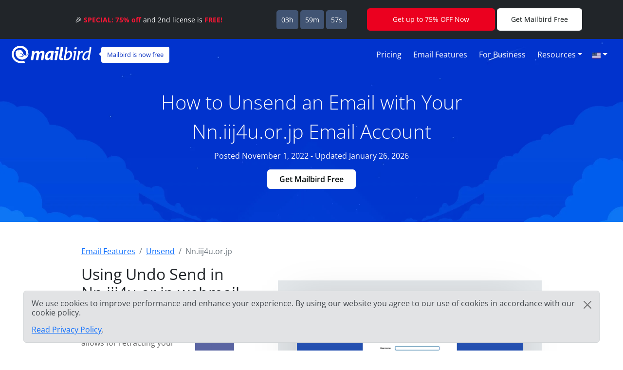

--- FILE ---
content_type: text/html; charset=UTF-8
request_url: https://features.getmailbird.com/unsend/nn-iij4u-or-jp
body_size: 11520
content:
<!doctype html>
<html lang="en">
    <head>
        <!-- Global Meta Tags -->
                <!-- Required meta tags -->
        <meta charset="utf-8">
        <meta name="viewport" content="width=device-width, initial-scale=1">

        <!-- Multilanguage Alternatives -->
        <link rel="alternate" hreflang="x-default" href="https://features.getmailbird.com/unsend/nn-iij4u-or-jp">
        <link rel="alternate" hreflang="en" href=" https://features.getmailbird.com/unsend/nn-iij4u-or-jp"><link rel="alternate" hreflang="de" href=" https://features.getmailbird.com/de/unsend/nn-iij4u-or-jp">
        <!-- Preload Assets -->
        <link rel="preload" href="/assets/bootstrap/css/bootstrap.min.css" as="style">
        <link rel="preload" href="/assets/css/style.css" as="style">
        <link rel="preload" fetchpriority="high" as="image" href="/assets/imgs/background-boxblue-hero.webp" type="image/webp">
        <!-- Preload Assets -->

        <!-- Bootstrap CSS -->
        <link rel="stylesheet" href="/assets/bootstrap/css/bootstrap.min.css">
        <link rel="stylesheet" href="/assets/css/style.css">
        <link rel="stylesheet" href="https://www.getmailbird.com/assets/themes/mb1/css/branding.css">

        <!-- Meta Tags -->
        <meta name="robots" content="index, follow">
        <meta name="googlebot" content="index, follow, max-snippet:-1, max-image-preview:large, max-video-preview:-1">
        <meta name="bingbot" content="index, follow, max-snippet:-1, max-image-preview:large, max-video-preview:-1">
        <link rel="canonical" href="https://features.getmailbird.com/unsend/nn-iij4u-or-jp">
        <meta property="og:locale" content="en">
        <meta property="og:type" content="website">

        <meta property="og:image" content="https://www.getmailbird.com/wp-content/uploads/2022/01/social-image.png">
        <meta property="og:image:width" content="1200">
        <meta property="og:image:height" content="630">
        <meta property="og:url" content="https://features.getmailbird.com/unsend/nn-iij4u-or-jp">
        <meta property="og:site_name" content="Mailbird Features">
        <meta name="twitter:card" content="summary_large_image">

        <meta name="twitter:image" content="https://www.getmailbird.com/wp-content/uploads/2022/01/social-image.png">

        <!-- Icons -->
        <link rel="icon" href="https://www.getmailbird.com/wp-content/uploads/2016/07/cropped-Mailbird-site-icon-1-32x32.png" sizes="32x32">
        <link rel="icon" href="https://www.getmailbird.com/wp-content/uploads/2016/07/cropped-Mailbird-site-icon-1-192x192.png" sizes="192x192">
        <link rel="apple-touch-icon-precomposed" href="https://www.getmailbird.com/wp-content/uploads/2016/07/cropped-Mailbird-site-icon-1-180x180.png">
        <meta name="msapplication-TileImage" content="https://www.getmailbird.com/wp-content/uploads/2016/07/cropped-Mailbird-site-icon-1-270x270.png">
        <link rel="shortcut icon" href="https://www.getmailbird.com/wp-content/uploads/2014/12/mailbird-favicon.ico" type="image/x-icon">
        <link rel="icon" href="https://www.getmailbird.com/wp-content/uploads/2014/12/mailbird-favicon.ico" type="image/x-icon">

        <!-- Google verification -->
        <meta name="google-site-verification" content="EbcFvgQFpeerDPbcmyvVNQkzIet0L9eF24eoTBeXXAk">
        <!-- Google verification -->

        <script>
        partytown = {
            lib: '/assets/js/~partytown/',
            forward: ['dataLayer.push'],
            resolveUrl: (url, _location, type) => {
                const proxyScriptHosts = ['www.google-analytics.com'];
                if (type === 'script' && !!url && proxyScriptHosts.find((proxyScriptHost) => url.host.includes(proxyScriptHost))) {
                        const oldUrl = url.href;
                        url.href = 'https://features.getmailbird.com/p?url=' + encodeURIComponent(oldUrl);
                }
                return url;
            },
        };
        </script>
        <script>
        /* Partytown 0.7.6 - MIT builder.io */
        !function(t,e,n,i,r,o,a,d,s,c,p,l){function u(){l||(l=1,"/"==(a=(o.lib||"/~partytown/")+(o.debug?"debug/":""))[0]&&(s=e.querySelectorAll('script[type="text/partytown"]'),i!=t?i.dispatchEvent(new CustomEvent("pt1",{detail:t})):(d=setTimeout(f,1e4),e.addEventListener("pt0",w),r?h(1):n.serviceWorker?n.serviceWorker.register(a+(o.swPath||"partytown-sw.js"),{scope:a}).then((function(t){t.active?h():t.installing&&t.installing.addEventListener("statechange",(function(t){"activated"==t.target.state&&h()}))}),console.error):f())))}function h(t){c=e.createElement(t?"script":"iframe"),t||(c.setAttribute("style","display:block;width:0;height:0;border:0;visibility:hidden"),c.setAttribute("aria-hidden",!0)),c.src=a+"partytown-"+(t?"atomics.js?v=0.7.6":"sandbox-sw.html?"+Date.now()),e.body.appendChild(c)}function f(n,r){for(w(),i==t&&(o.forward||[]).map((function(e){delete t[e.split(".")[0]]})),n=0;n<s.length;n++)(r=e.createElement("script")).innerHTML=s[n].innerHTML,e.head.appendChild(r);c&&c.parentNode.removeChild(c)}function w(){clearTimeout(d)}o=t.partytown||{},i==t&&(o.forward||[]).map((function(e){p=t,e.split(".").map((function(e,n,i){p=p[i[n]]=n+1<i.length?"push"==i[n+1]?[]:p[i[n]]||{}:function(){(t._ptf=t._ptf||[]).push(i,arguments)}}))})),"complete"==e.readyState?u():(t.addEventListener("DOMContentLoaded",u),t.addEventListener("load",u))}(window,document,navigator,top,window.crossOriginIsolated);
        </script>

        <!-- Google Tag Manager -->
        <script type="text/partytown">(function(w,d,s,l,i){w[l]=w[l]||[];w[l].push({'gtm.start':
        new Date().getTime(),event:'gtm.js'});var f=d.getElementsByTagName(s)[0],
        j=d.createElement(s),dl=l!='dataLayer'?'&l='+l:'';j.async=true;j.src=
        'https://www.googletagmanager.com/gtm.js?id='+i+dl;f.parentNode.insertBefore(j,f);
        })(window,document,'script','dataLayer','GTM-KQD89NQ');</script>
        <!-- End Google Tag Manager -->

        <!-- Mixpanel -->
        <script type="text/javascript" src="https://www.getmailbird.com/assets/themes/mb1/js/mixpanel-init.js?ver=1759747170" defer></script>
        <!-- Mixpanel -->        <!-- Global Meta Tags -->
        <title>Undo or Unsend emails in your Nn.iij4u.or.jp (IIJ4U) email account January 2026</title>
        <meta name="description" content="Click on Undo send within 10 seconds or Right-click the message or click the 3 dots next to the message and select 'Unsend Message' to undo send email in Nn.iij4u.or.jp.">
        <meta property="og:title" content="Undo or Unsend emails in your Nn.iij4u.or.jp (IIJ4U) email account January 2026">
        <meta property="og:description" content="Click on Undo send within 10 seconds or Right-click the message or click the 3 dots next to the message and select 'Unsend Message' to undo send email in Nn.iij4u.or.jp.">
        <meta name="twitter:title" content="Undo or Unsend emails in your Nn.iij4u.or.jp (IIJ4U) email account January 2026">
        <meta name="twitter:description" content="Click on Undo send within 10 seconds or Right-click the message or click the 3 dots next to the message and select 'Unsend Message' to undo send email in Nn.iij4u.or.jp.">
        <meta property="article:published_time" content="2022-11-01T01:15:00Z">
        <meta property="article:modified_time" content="2026-01-26T01:15:00Z">

            <script type="application/ld+json">
        {
        "@context": "https://schema.org",
        "@type": "Article",
        "image": [
            "https://features.getmailbird.com/assets/imgs/logos/nn.iij4u.or.jp.png"
        ],
        "author": [
            {
                "@type": "Organization",
                "name": "Mailbird",
                "url": "https://www.getmailbird.com"
            }
        ],
        "headline": "Undo or Unsend emails in your Nn.iij4u.or.jp (IIJ4U) email account January 2026",
        "datePublished": "2022-11-01T01:15:00Z",
        "dateModified": "2026-01-26T01:15:00Z"
        }
    </script>
    </head>
    <body id="feature-pages-unsend" class="feature-pages lang_en" data-alias="setupesp" data-esp="Nn.iij4u.or.jp" data-enableCTAs="1">

    <!-- Google Tag Manager -->
    <!-- Google Tag Manager (noscript) -->
<noscript><iframe src="https://www.googletagmanager.com/ns.html?id=GTM-KQD89NQ" height="0" width="0" style="display:none;visibility:hidden"></iframe></noscript>
<!-- End Google Tag Manager (noscript) -->    <!-- Google Tag Manager -->

    <header class="container-fluid py-1 px-4 mb-5">

        <!-- Navigation Bar -->
                <!-- Main Navigation Container -->
        <nav class="navbar navbar-expand-lg navbar-light">

            <!-- Main Logo Area -->
            <div id="mb-logo">
                <a class="navbar-brand" href="https://www.getmailbird.com/" title="Mailbird">
                    <img src="/assets/imgs/header-mailbird-white.svg" alt="Mailbird" width="164" height="36" loading="lazy">
                </a>
            </div>
            <!-- Main Logo Area -->

            <!-- Logo Callout -->
            <div id="mb-callout" class="d-none d-lg-inline-block" onclick="window.open('https://www.getmailbird.com/pricing/','_blank');">
                <div>
                    <a href="https://www.getmailbird.com/pricing/"  onclick="return false;" target="_blank" class="text-white text-decoration-none">Mailbird is now free</a>
                </div>
            </div>
            <!-- Logo Callout -->

            <!-- Hamburguer Menu -->
            <button id="mb-nav-hamburguer" class="navbar-toggler border-white" type="button" data-bs-toggle="collapse" data-bs-target="#mb-nav" aria-controls="mb-nav" aria-expanded="false" aria-label="Toggle navigation">
                <span class="navbar-toggler-icon"></span>
            </button>
            <!-- Hamburguer Menu -->

            <!-- Main Menu -->
            <div id="mb-nav" class="collapse navbar-collapse justify-content-end">
                <ul class="navbar-nav">
                    <li class="nav-item mx-1">
                        <a class="nav-link active text-white fs-6 text-capitalize" aria-current="page" href="https://www.getmailbird.com/pricing/">Pricing</a>
                    </li>
                    <li class="nav-item mx-1">
                        <a class="nav-link text-white fs-6 text-capitalize" href="https://www.getmailbird.com/features/">Email Features</a>
                    </li>
                    <li class="nav-item mx-1">
                        <a class="nav-link text-white fs-6 text-capitalize" href="https://www.getmailbird.com/mailbird-business/">For Business</a>
                    </li>
                    <li class="nav-item mx-1 d-none">
                        <a class="nav-link text-white fs-6 text-capitalize" href="#" data-bs-toggle="modal" data-bs-target="#mb-overlay-mailbirdmac">Mailbird for Mac</a>
                    </li>
                    <li class="nav-item dropdown mx-1">
                        <a id="navbarDropdownMenuResources" class="nav-link dropdown-toggle text-white fs-6 text-capitalize" href="#" role="button" data-bs-toggle="dropdown" aria-expanded="false">Resources</a>
                        <ul class="dropdown-menu" aria-labelledby="navbarDropdownMenuResources">
                            <li><a class="dropdown-item" href="https://www.getmailbird.com/blog/">Blog</a></li>
                            <li><a class="dropdown-item" href="https://support.getmailbird.com">Support</a></li>
                            <li><a class="dropdown-item" href="https://www.getmailbird.com/testimonial/">Testimonials</a></li>
                            <li><a class="dropdown-item" href="https://www.getmailbird.com/about/">About</a></li>
                            <li><a class="dropdown-item" href="https://careers.getmailbird.com/">We're Hiring!</a></li>
                            <li><a class="dropdown-item" href="https://www.getmailbird.com/why-choose-mailbird/">Why Mailbird?</a></li>
                            <li><a class="dropdown-item" href="https://www.getmailbird.com/alpha-testers/">Early adopters</a></li>
                        </ul>
                    </li>
                    <!-- <li class="nav-item ms-4 me-2">
                        <button type="button" class="btn btn-secondary download-now border-white bg-transparent text-white btn-mb btn-mb-slim btn-mb-3">Get Mailbird Free</button>
                    </li> -->
                    <li id="mb-nav-lang" class="nav-item dropdown">
                        <a class="nav-link dropdown-toggle text-white fs-6 text-capitalize" href="/unsend/nn-iij4u-or-jp" role="button" data-bs-toggle="dropdown" aria-expanded="false"><img width="18" height="12" src="/assets/imgs/flags/en.svg" alt="English" loading="lazy"><span class="d-none">English</span></a>
                        <ul class="dropdown-menu" aria-labelledby="mb-nav-lang">
                            <li id="mb-menu-lang-pl"><a title="Polski" href="/pl/unsend/nn-iij4u-or-jp" class="dropdown-item"><img width="18" height="12" src="/assets/imgs/flags/pl.svg" alt="Polski" loading="lazy"><span class="d-none" lang="pl">Polski</span></a></li>
                            <li id="mb-menu-lang-es"><a title="Español" href="/es/unsend/nn-iij4u-or-jp" class="dropdown-item"><img width="18" height="12" src="/assets/imgs/flags/es.svg" alt="Español" loading="lazy"><span class="d-none" lang="es">Español</span></a></li>
                            <li id="mb-menu-lang-de"><a title="Deutsch" href="/de/unsend/nn-iij4u-or-jp" class="dropdown-item"><img width="18" height="12" src="/assets/imgs/flags/de.svg" alt="Deutsch" loading="lazy"><span class="d-none" lang="de">Deutsch</span></a></li>
                            <li id="mb-menu-lang-nl"><a title="Nederlands" href="/nl/unsend/nn-iij4u-or-jp" class="dropdown-item"><img width="18" height="12" src="/assets/imgs/flags/nl.svg" alt="Nederlands" loading="lazy"><span class="d-none" lang="nl">Nederlands</span></a></li>
                            <li id="mb-menu-lang-it"><a title="Italiano" href="/it/unsend/nn-iij4u-or-jp" class="dropdown-item"><img width="18" height="12" src="/assets/imgs/flags/it.svg" alt="Italiano" loading="lazy"><span class="d-none" lang="it">Italiano</span></a></li>
                            <li id="mb-menu-lang-pt"><a title="Português" href="/pt/unsend/nn-iij4u-or-jp" class="dropdown-item"><img width="18" height="12" src="/assets/imgs/flags/pt.svg" alt="Português" loading="lazy"><span class="d-none" lang="pt">Português</span></a></li>
                            <li id="mb-menu-lang-fr"><a title="Français" href="/fr/unsend/nn-iij4u-or-jp" class="dropdown-item"><img width="18" height="12" src="/assets/imgs/flags/fr.svg" alt="Français" loading="lazy"><span class="d-none" lang="fr">Français</span></a></li>
                            <li id="mb-menu-lang-ru"><a title="русский" href="/ru/unsend/nn-iij4u-or-jp" class="dropdown-item"><img width="18" height="12" src="/assets/imgs/flags/ru.svg" alt="русский" loading="lazy"><span class="d-none" lang="ru">русский</span></a></li>
                        </ul>
                    </li>
                </ul>
            </div>
            <!-- Main Menu -->
        </nav>
        <!-- Main Navigation Container -->        <!-- Navigation Bar -->

        <!-- Main Hero Area Contents -->
        <div id="mb-herotext" class="container mt-3 mb-5">
            <div class="row row-contained m-auto">
                <div class="col-xl-9 d-flex flex-column justify-content-center align-items-center m-auto">

                    <h1 class="mt-4 text-light text-center fw-light fs-1 lh-base">How to Unsend an Email with Your Nn.iij4u.or.jp Email Account</h1>

                    <p class="text-light fs-6 lh-base">Posted November 1, 2022 - Updated January 26, 2026</p>

                    <p><button type="button" class="btn btn-secondary download-now border-white bg-transparent text-white btn-mb btn-mb-slim btn-mb-3">Get Mailbird Free</button></p>

                </div>
            </div>
        </div>
        <!-- Main Hero Area Contents -->

    </header>

    <!-- Main Body Container -->
    <main id="feature-content" class="container mt-3">

        <!-- Breadcrumbs -->
        <div class="row align-items-center">
            <div class="col">
                <nav aria-label="breadcrumb">
                    <ol class="breadcrumb" itemscope itemtype="https://schema.org/BreadcrumbList">
                        <li class="breadcrumb-item" itemprop="itemListElement" itemscope itemtype="https://schema.org/ListItem">
                            <a href="https://features.getmailbird.com/" itemprop="item"><span itemprop="name">Email Features</span></a>
                            <meta itemprop="position" content="1">
                        </li>
                        <li class="breadcrumb-item" itemprop="itemListElement" itemscope itemtype="https://schema.org/ListItem">
                            <a href="/unsend" itemscope itemtype="https://schema.org/WebPage" itemprop="item" itemid="/unsend"><span itemprop="name">Unsend</span></a>
                            <meta itemprop="position" content="2">
                        </li>
                        <li class="breadcrumb-item active" aria-current="page" itemprop="itemListElement" itemscope itemtype="https://schema.org/ListItem">
                            <span itemprop="name">Nn.iij4u.or.jp</span>
                            <meta itemprop="position" content="3">
                        </li>
                    </ol>
                </nav>
            </div>
        </div>
        <!-- Breadcrumbs -->

        <!-- Feature Overview -->
        <div id="features-intro" class="row align-items-center">
            <div class="col pe-5">
                <h2 class="fs-2 text-dark mb-4">Using Undo Send in Nn.iij4u.or.jp webmail</h2>
                <!-- ESP Logo -->
                <div id="provider-icon-image" class="float-end mb-1">
    <img src="/assets/imgs/logos/nn.iij4u.or.jp.png" width="140" height="80" loading="lazy" alt="nn.iij4u.or.jp Logo">
</div>                <!-- ESP Logo -->
                <p>The option to unsend email is a feature that allows for retracting your message after sending it so you can make appropriate edits, add an attachment, or forgo sending it altogether.<br><br>Unfortunately, Nn.iij4u.or.jp (IIJ4U) doesn't offer anything like an “unsend” or “undo send” feature in its interface.<br><br><strong>Good news though! Nn.iij4u.or.jp (IIJ4U) supports IMAP, so you can access the “undo send” feature through a desktop email client like <a href="https://www.getmailbird.com" title="Mailbird Website">Mailbird</a>.</strong></p>
            </div>
            <div class="col-lg-7 col-md-12 m-auto mt-md-3 text-end">


                <div class="row mt-3 mb-3">
                    <div class="col position-relative">

                    <!-- Feature Email Tracking Banner: horizontal -->
                        <div id="feature-banner-overlay-horizontal" class="feature-banner-overlay position-absolute bottom-0 start-50 translate-middle mx-auto feature-banner p-1 text-white d-inline rounded shadow-lg text-center">
                            <img src="/assets/imgs/icon-unsend-solo.svg" alt="Snooze is not available for nn.iij4u.or.jp" width="33" height="35" loading="lazy">
                            <span class="fw-bold">Undo Send</span> is <span class="available-no bg-danger text-uppercase px-1 py-2 mx-1 fw-bold rounded"><span class="border border-white rounded px-2 py-1">not available</span></span> for nn.iij4u.or.jp                        </div>
                        <!-- Feature Email Tracking Banner: horizontal -->

                        <p class="text-center step-img-container py-5">
                            <span id="webmail-login-img" class="d-block mx-auto">
                                <img src="/assets/imgs/login/nn.iij4u.or.jp.webp" width="1200" height="737" loading="lazy" alt="nn.iij4u.or.jp Webmail Interface" class="h-auto">
                            </span>
                        </p>
                    </div>
                </div>

            </div>
        </div>
        <!-- Feature Overview -->

        <!-- Feature Steps -->
        <div id="featurepages-steps" class="row align-items-center mt-5 featurepages-unsend">
            <div class="col">
                <h2 class="text-dark fs-2 mb-4 text-center fw-normal lh-base">How to unsend an email you messaged from Nn.iij4u.or.jp</h2>
                <p>In order to access the “undo send” email feature with your Nn.iij4u.or.jp (IIJ4U), just follow the steps described below. You'll be able to try this feature in Mailbird for free.</p>
                <ol>
                    <li class="my-5 features-step features-step1">
                        <h3 class="fs-5 text-dark d-inline">Download and install Mailbird</h3>
                        <p class="mt-3"><a href="https://www.getmailbird.com" title="Mailbird Website">Mailbird</a> is a desktop email client that is very convenient for managing multiple addresses, either in its unified inbox or separately. It supports most email providers, so you can boost almost any kind of account with unique features like the option to unsend emails.<br><br>So, the first step is to <a href="https://www.getmailbird.com/downloading" title="Download Mailbird">download</a> and install the app on your desktop.</p>
                        <!-- Download Banner -->
                        <div id="cta-banner" class="p-4 text-center" onclick="location.href='https://getmailbird.com/downloading/';">
    <button type="button" class="btn btn-secondary download-now text-dark m-3 px-4 fw-semibold">Get Mailbird Free</button>
</div>                        <!-- Download Banner -->
                    </li>
                    <li class="my-5 features-step features-step2">
                        <h3 class="fs-5 text-dark d-inline">Add your Nn.iij4u.or.jp account</h3>
                        <p class="mt-3">Launch the Mailbird app and add your name, Nn.iij4u.or.jp address, and password. Then, wait for the server settings to configure (<a href="https://www.getmailbird.com/setup/access-nn-iij4u-or-jp-via-imap-smtp" title="Step by step instructions to setup Nn.iij4u.or.jp using SMTP/IMAP/POP3 on any email client">or do it manually with these instructions</a>). You'll be able to add more accounts in the Settings menu later on.</p>
                        <div class="overlayInstructions mt-5 d-none d-sm-block">
                            <div class="input inputName">MB Unsend 504</div>
                            <div class="input inputUsername">mb_unsend_504@nn.iij4u.or.jp</div>
                        </div>
                        <p class="text-center step-img-container">
                            <img src="/assets/imgs/add-account.webp" alt="Add your Nn.iij4u.or.jp account" width="970" height="406" loading="lazy" class="mt-5 mb-4 h-auto">
                        </p>
                    </li>
                    <li class="mt-5 features-step features-step3">
                        <h3 class="fs-5 text-dark d-inline">Go to Composing tab in Settings</h3>
                        <p class="mt-3">In this tab, you can choose the timeframe in which the “undo send” email feature works. By default, the feature is set to 15 seconds, but you can also extend this period for up to 30 seconds.</p>
                        <p class="text-center step-img-container">
                            <img src="/assets/imgs/unsend1.webp" alt="Add your Nn.iij4u.or.jp account" width="495" height="443" loading="lazy" class="mt-5 mb-4 h-auto">
                        </p>
                    </li>
                </ol>
            </div>
        </div>
        <!-- Feature Steps -->

        <!-- Feature How it Works -->
        <div class="row mt-3 mb-3">
            <div class="col">
                <h3 class="fs-5 text-dark fw-bold">How unsend feature works</h3>
                <p>Once you click the <strong>Undo</strong> button, the message goes back to your drafts.</p>
                <p class="text-center step-img-container">
                    <img src="/assets/imgs/unsend2.webp" alt="Add your Nn.iij4u.or.jp account" width="308" height="430" loading="lazy" class="mt-5 h-auto steplast">
                </p>
                <p class="mb-5">You can find it in the relevant folder and alter it in any way necessary before sending it again. Alternatively, you can scrap it and create a new message altogether.</p>
                <lite-youtube videoid="fPw_kC-ENgs" posterquality="maxresdefault" params="autoplay=0&cc_lang_pref=en&color=red&controls=1&disablekb=0&enablejsapi=1&showinfo=0&cc_load_policy=0&fs=0&hl=en&iv_load_policy=3&loop=1&modestbranding=1&rel=0&html5=1&start=0"></lite-youtube>
            </div>
        </div>
        <!-- Feature How it Works -->

    </main>
    <!-- Main Body Container -->

    <!-- Feature Boxes Area -->
    
        <div id="features-boxes" class="container-fluid text-center my-5 py-5">
            <div class="row m-auto">
                <h4 class="text-dark fs-4">Learn how to boost your Nn.iij4u.or.jp account</h4>
        
            <div class="col-xl-4 col-sm-6 col-12 text-center mt-3 mb-3">
                <!-- Feature: Send Later -->
                <div class="features-box m-auto pb-3 shadow bg-white">
    <a href="/schedule/nn-iij4u-or-jp"><img src="/assets/imgs/sendlater-promo.webp" alt="Schedule emails to be sent later automatically" width="478" height="208" loading="lazy" class="m-auto w-100 h-auto"></a>
    <h5 class="fs-5 fw-bold text-start m-4 text-dark">Send Email Later</h5>
    <p class="text-start m-4">Schedule emails to be sent later automatically</p>
    <p class="text-start m-4 fw-bold"><a href="/schedule/nn-iij4u-or-jp" class="text-decoration-none">More on Email Scheduling</a></p>
</div>
                <!-- Feature: Send Later -->
            </div>
        
            <div class="col-xl-4 col-sm-6 col-12 text-center mt-3 mb-3">
                <!-- Feature: Email Snoozing -->
                <div class="features-box m-auto pb-3 shadow bg-white">
    <a href="/snooze/nn-iij4u-or-jp"><img src="/assets/imgs/snooze-promo.webp" alt="Snooze distracting emails to clean up your inbox" width="478" height="208" loading="lazy" class="m-auto w-100 h-auto"></a>
    <h5 class="fs-5 fw-bold text-start m-4 text-dark">Snooze Emails</h5>
    <p class="text-start m-4">Snooze distracting emails to clean up your inbox</p>
    <p class="text-start m-4 fw-bold"><a href="/snooze/nn-iij4u-or-jp" class="text-decoration-none">More on Email Snoozing</a></p>
</div>
                <!-- Feature: Email Snoozing -->
            </div>
        
            <div class="col-xl-4 col-sm-6 col-12 text-center mt-3 mb-3">
                <!-- Feature: Read Receipts -->
                <div class="features-box m-auto pb-3 shadow bg-white">
    <a href="/read-receipts/nn-iij4u-or-jp"><img src="/assets/imgs/emailtracking-promo.webp" alt="Track emails to see when they are opened and read" width="478" height="208" loading="lazy" class="m-auto w-100 h-auto"></a>
    <h5 class="text-dark fs-5 fw-bold text-start m-4">Read Receipts</h5>
    <p class="text-start m-4">Track emails to see when they are opened and read</p>
    <p class="text-start m-4 fw-bold"><a href="/read-receipts/nn-iij4u-or-jp" class="text-decoration-none">More on Read Receipts</a></p>
</div>
                <!-- Feature: Read Receipts -->
            </div>
        
            </div>
        </div>
        <!-- Feature Boxes Area -->

    <!-- FAQ Section -->
    <div class="container mt-3 mb-5 container-narrow">
        <div class="row">
            <div class="col">
                <div id="faqsOverall" class="col setup-pages-row-section mb-4">
                
                    <h4 class="text-center fs-4 text-dark mb-5">FAQ about unsend email feature</h4>

                    <div id="faqRow" class="accordion" itemscope itemtype="https://schema.org/FAQPage">
                        <!-- FAQ Item -->
                        <div id="faq-q1" class="accordion-item faqentry" itemscope itemprop="mainEntity" itemtype="https://schema.org/Question">
                            <h5 id="headingOne" class="accordion-header faqQuestion fs-4" itemprop="name">
                                <button class="accordion-button" type="button" data-bs-toggle="collapse" data-bs-target="#collapseOne" aria-expanded="true" aria-controls="collapseOne">
                                    Can you unsend an email?                                </button>
                            </h5>
                            <div id="collapseOne" class="accordion-collapse collapse show faqAnswer" aria-labelledby="headingOne" data-bs-parent="#faqRow" itemscope itemprop="acceptedAnswer" itemtype="https://schema.org/Answer">
                                <div class="accordion-body" itemprop="text">
                                    <p>Yes, you can retract an email after sending it, but since Nn.iij4u.or.jp doesn't offer such functionality, you can add your account to Mailbird, as it offers the feature no matter what. Mailbird is also worth checking out for a number of <a href="https://features.getmailbird.com">productivity-enhancing features</a>, like the unified inbox for managing multiple accounts in one place, snoozing and scheduling messages, and email tracking, as well as around thirty integrations with popular tools.</p>
                                </div>
                            </div>
                        </div>
                        <!-- FAQ Item -->
                        <div id="faq-q2" class="accordion-item faqentry" itemscope itemprop="mainEntity" itemtype="https://schema.org/Question">
                            <h5 id="headingTwo" class="accordion-header faqQuestion fs-4" itemprop="name">
                                <button class="accordion-button collapsed" type="button" data-bs-toggle="collapse" data-bs-target="#collapseTwo" aria-expanded="false" aria-controls="collapseTwo">
                                    How do I unsend an email I already sent?                                </button>    
                            </h5>
                            <div id="collapseTwo" class="accordion-collapse collapse faqAnswer" aria-labelledby="headingTwo" data-bs-parent="#faqRow" itemscope itemprop="acceptedAnswer" itemtype="https://schema.org/Answer">
                                <div class="accordion-body" itemprop="text">
                                    <p>In Mailbird, you can unsend an email by clicking the Undo button that appears after you click the Send button. Depending on your settings, you have up to a 30-second window to do this.</p>
                                </div>
                            </div>
                        </div>
                        <!-- FAQ Item -->
                        <div id="faq-q3" class="accordion-item faqentry" itemscope itemprop="mainEntity" itemtype="https://schema.org/Question">
                            <h5 id="headingThree" class="accordion-header faqQuestion fs-4" itemprop="name">
                                <button class="accordion-button collapsed" type="button" data-bs-toggle="collapse" data-bs-target="#collapseThree" aria-expanded="false" aria-controls="collapseThree">
                                    How do you unsend an email after an hour?                                </button>    
                            </h5>
                            <div id="collapseThree" class="accordion-collapse collapse faqAnswer" aria-labelledby="headingThree" data-bs-parent="#faqRow" itemscope itemprop="acceptedAnswer" itemtype="https://schema.org/Answer">
                                <div class="accordion-body" itemprop="text">
                                    <p>Unsending an email in Nn.iij4u.or.jp after an hour is not possible. What we can advise is scheduling your emails. Then, the period in which you can edit the message is framed by the scheduled time and date, not a 30-second window.</p>
                                </div>
                            </div>
                        </div>
                        <!-- FAQ Item -->
                        <div id="faq-q4" class="accordion-item faqentry" itemscope itemprop="mainEntity" itemtype="https://schema.org/Question">
                            <h5 id="headingFour" class="accordion-header faqQuestion fs-4" itemprop="name">
                                <button class="accordion-button collapsed" type="button" data-bs-toggle="collapse" data-bs-target="#collapseFour" aria-expanded="false" aria-controls="collapseFour">
                                    Can someone see if you unsend an email?                                </button>
                            </h5>
                            <div id="collapseFour" class="accordion-collapse collapse faqAnswer" aria-labelledby="headingFour" data-bs-parent="#faqRow" itemscope itemprop="acceptedAnswer" itemtype="https://schema.org/Answer">
                                <div class="accordion-body" itemprop="text">
                                    <p>No, it's not possible for anyone except you to see the unsent message. Once you click the Undo button, the email will go back to your drafts.</p>
                                </div>
                            </div>
                        </div>
                        <!-- FAQ Item -->
                        <div id="faq-q5" class="accordion-item faqentry" itemscope itemprop="mainEntity" itemtype="https://schema.org/Question">
                            <h5 id="headingFive" class="accordion-header faqQuestion fs-4" itemprop="name">
                                <button class="accordion-button collapsed" type="button" data-bs-toggle="collapse" data-bs-target="#collapseFive" aria-expanded="false" aria-controls="collapseFive">
                                    Can you unsend an email after a day?                                </button>
                            </h5>
                            <div id="collapseFive" class="accordion-collapse collapse faqAnswer" aria-labelledby="headingFive" data-bs-parent="#faqRow" itemscope itemprop="acceptedAnswer" itemtype="https://schema.org/Answer">
                                <div class="accordion-body" itemprop="text">
                                    <p>No, it's not possible to unsend an email after a day. Consider using the schedule feature to get more time to reflect on your emails.</p>
                                </div>
                            </div>
                        </div>
                    </div>
                
                </div>
            </div>
        </div>
    </div>
    <!-- FAQ Section -->

    <!-- Alternative Provider Area -->
    <div id="alternative-providers" class="container-fluid p-5 mt-5 border-top border-light">
        <div class="row row-contained">
            <div class="col text-center container-narrow m-auto">
                <h6 class="m-3 fs-4 text-dark">Using a different email service?</h6>
                <p>Choose your provider from the list below and click on it to find instructions for enabling Read Receipts with Mailbird.</p>
                <ul class="list-unstyled d-flex flex-row justify-content-between flex-wrap p-0">
                <li class="m-2"><a rel="nofollow" href="/unsend/clustermail-de" title="Clustermail.de">Clustermail.de</a></li><li class="m-2"><a rel="nofollow" href="/unsend/natteliv-dk" title="Natteliv.dk">Natteliv.dk</a></li><li class="m-2"><a href="/unsend/gmx-com-my" title="Gmx.com.my">Gmx.com.my</a></li><li class="m-2"><a href="/unsend/minister-com" title="Minister.com">Minister.com</a></li><li class="m-2"><a rel="nofollow" href="/unsend/gmx-ca" title="Gmx.ca">Gmx.ca</a></li><li class="m-2"><a rel="nofollow" href="/unsend/gridhost-co-uk" title="gridhost.co.uk">gridhost.co.uk</a></li><li class="m-2"><a rel="nofollow" href="/unsend/b-hostedecom" title="b.hostedecom">b.hostedecom</a></li>                </ul>
            </div>
        </div>
    </div>    <!-- Alternative Provider Area -->

    <!-- Footer Container -->
    <footer class="mt-5">
            <div class="container-fluid bg-light border-top border-bottom p-5 mt-3">
            <div class="row row-contained g-2">
            
                <!-- Tag Line Column -->
                <div id="tagline" class="col-lg-9 col-md-9">We strive to make your email experience fly</div>
                <!-- Tag Line Column -->

                <!-- Social Media Icons Column -->
                <div id="socialicons" class="col-lg-3 col-md-3 text-end">

                    <a href="https://www.facebook.com/getmailbird">
                        <img src="/assets/imgs/social-media/footer-logo-facebook-black.svg" alt="facebook" width="24" height="24" loading="lazy">
                    </a>
                    <a href="https://twitter.com/mailbird">
                        <img src="/assets/imgs/social-media/footer-logo-twitterx-black.svg" alt="twitter" width="24" height="24" loading="lazy">
                    </a>
                    <a href="https://www.instagram.com/mailbirdemail/">
                        <img src="/assets/imgs/social-media/footer-logo-instagram-black.svg" alt="instagram" width="24" height="24" loading="lazy">
                    </a>
                    <a href="https://www.linkedin.com/company/mailbird">
                        <img src="/assets/imgs/social-media/footer-logo-linkedin-black.svg" alt="linkedin" width="24" height="24" loading="lazy">
                    </a>
                    <a href="https://www.youtube.com/channel/UC6zF5ogt05lRaD67qqVBnSA">
                        <img src="/assets/imgs/social-media/footer-logo-youtube-black.svg" alt="youtube" width="24" height="24" loading="lazy">
                    </a>

                </div>
                <!-- Social Media Icons Column -->

            </div>
        </div>

        <div id="menucolumns" class="container mt-3">
            <div class="row g-2">
                <div class="d-flex flex-row flex-wrap">
                    <div class="flex-fill px-2">
                        <div class="menutitle">Learn More</div>
                        <ul class="list-unstyled">
                            <li><a href="https://www.getmailbird.com/pricing/">Pricing</a></li>
                            <li><a href="https://features.getmailbird.com">Email Features</a></li>
                            <li><a href="https://parakeet.getmailbird.com/">Free Email Templates</a></li>
                            <li><a href="https://flamingo.getmailbird.com/">Free Email Signatures</a></li>
                            <li><a href="https://desktop.getmailbird.com/">Windows Desktop Applications</a></li>
                            <li><a href="https://www.getmailbird.com/blog/">Blog</a></li>
                        </ul>
                    </div>
                    <div class="flex-fill px-2">
                        <div class="menutitle">COMPANY</div>
                        <ul class="list-unstyled">
                            <li><a href="https://www.getmailbird.com/about/">About</a></li>
                            <li><a href="hhttps://careers.getmailbird.com/">We're Hiring!</a></li>
                            <li><a href="https://www.getmailbird.com/press/">Press</a></li>
                            <li><a href="https://www.getmailbird.com/mailbird-business/">For Business</a></li>
                            <li><a href="https://www.getmailbird.com/testimonial/">Testimonials</a></li>
                        </ul>
                    </div>
                    <div class="flex-fill px-2">
                        <div class="menutitle">SUPPORT</div>
                        <ul class="list-unstyled">
                        <li><a href="https://support.getmailbird.com">Help Center</a></li>
                        <li><a href="https://www.getmailbird.com/license-retrieval/">License Key Retrieval</a></li>
                        <li><a href="https://www.getmailbird.com/alpha-testers/">Early adopters</a></li>
                        <li><a href="https://www.getmailbird.com/to-unsubscribe/">Unsubscribe from Newsletter</a></li>
                        </ul>
                    </div>
                    <div class="flex-fill px-2">
                        <div class="menutitle">SETUP</div>
                        <ul class="list-unstyled">
                        <li><a href="https://www.getmailbird.com/setup/">All IMAP and SMTP settings</a></li>
                        <li><a href="https://www.getmailbird.com/setup/access-gmail-com-via-imap-smtp">Gmail.com IMAP SMTP</a></li>
                        <li><a href="https://www.getmailbird.com/setup/access-outlook-com-via-imap-smtp">Outlook.com IMAP SMTP</a></li>
                        <li><a href="https://www.getmailbird.com/setup/access-office365-via-imap-smtp">Office365 IMAP SMTP</a></li>
                        <li><a href="https://www.getmailbird.com/setup/access-yahoo-com-via-imap-smtp">Yahoo.com IMAP SMTP</a></li>
                        <li><a href="https://www.getmailbird.com/setup/access-godaddy-via-imap-smtp">Godaddy email IMAP</a></li>
                        </ul>
                    </div>
                    <!--<div class="flex-fill px-2">
                        <div class="menutitle">BEST ALTERNATIVES</div>
                        <ul class="list-unstyled">
                        <li><a href="https://www.getmailbird.com/best-gmail-app-for-windows/">Best Gmail App</a></li>
                        <li><a href="https://www.getmailbird.com/mailbird-best-alternative-to-outlook/">Best Alternative to Outlook</a></li>
                        <li><a href="https://www.getmailbird.com/the-best-mozilla-thunderbird-alternatives-for-windows/">Best Alternative to Thunderbird</a></li>
                        <li><a href="https://www.getmailbird.com/mailbird-best-alternative-windows-live-mail/">Best Alternative to Windows Mail</a></li>
                        </ul>
                    </div>-->
                </div>
            </div>
        </div>
        <div id="supportstripe" class="container-fluid bg-light border-top border-bottom p-4 mt-3">
            <div class="row row-contained g-2">
                <div class="col text-end">Support: <a href="https://support.getmailbird.com">Help Center</a></div>
            </div>
        </div>
        <div id="footerlinks" class="container-fluid mt-5 mb-5">
            <div class="row row-contained g-2">
                <div class="col-xl-1">
                    <a href="https://www.getmailbird.com/" title="Mailbird">
                        <img src="https://www.getmailbird.com/wp-content/themes/MailbirdTheme/assets/images/footer-logo-mailbird.svg" alt="Mailbird Logo" width="91" height="20" loading="lazy">
                    </a>
                </div>
                <div class="col-xl-3">© Copyright 2012-2026 Mailbird <span style='font-family: sans-serif;'>™</span> All Rights Reserved.<br></div>
                <div class="col-xl-7">
                    <a href="https://www.getmailbird.com/license-agreement/">Terms of Service</a>
                    <a href="https://www.getmailbird.com/privacy-policy/">Privacy Policy</a>
                    <a href="https://www.getmailbird.com/sitemap/">Sitemap</a>
                    <a href="https://clearbit.com" title="Provider Logo from clearbit.com" target="_blank" rel="noreferrer">Provider Logo from clearbit.com</a>
                </div>
                <div class="col-xl-1">Made with <span class='text-danger'>❤</span></div>
            </div>
        </div>    </footer>
    <!-- Footer Container -->

    <!-- Shared Resources -->
        <!-- Cookie Notice -->
    <div id="mb-footer-lawmsg" class="alert alert-secondary alert-dismissible h6 fade show fixed-bottom mx-5 my-3 d-none" role="alert">
        <p>We use cookies to improve performance and enhance your experience. By using our website you agree to our use of cookies in accordance with our cookie policy.</p>
        <button type="button" class="btn-close" data-bs-dismiss="alert" aria-label="General.button-close"></button>
        <a href="https://www.getmailbird.com/privacy-policy/">Read Privacy Policy</a>.
    </div>
    <!-- Cookie Notice -->

    <!-- Mailbird for Mac Modal -->
    <div class="modal fade" id="mb-overlay-mailbirdmac" tabindex="-1" aria-labelledby="mailbirdformac" aria-hidden="true">
        <div class="modal-dialog modal-dialog-centered">
            <div class="modal-content text-black">
                <div class="modal-header border-0">
                    <h5 class="modal-title text-center fs-3 fw-semibold m-auto" id="mailbirdformac">
                        <span class="before-closure">Mailbird for Mac is coming</span>
                        <span class="after-closure d-none">General.modal-mac-title-ended</span>
                    </h5>
                    <button type="button" class="btn-close btn-close-black position-absolute top-0 end-0 me-1 mt-1" data-bs-dismiss="modal" aria-label="General.button-close"></button>
                </div>
                <div class="container modal-body">
                    <div class="row row-contained g-2">
                        <div class="col-12 m-auto text-center">
                            <p class="before-closure">Sign up to get early access!</p>
                            <p class="after-closure d-none">General.modal-mac-body-ended</p>
                            <form id="mailbird-mac-form-email" action="#" method="GET" class="px-5 mt-4">
                                <input class="form-control mb-4 mx-auto" name="email" type="email" placeholder="Your email address">
                                <button type="button" class="btn btn-secondary btn-mb btn-mb-2">Sign up</button>
                            </form>
                        </div>
                    </div>
                </div>
            </div>
        </div>
    </div>
    <!-- Mailbird for Mac Modal -->

    <script>
        /* <![CDATA[ */
        const strings = {
            'langcode_url': '',
            'email_not_valid': 'Your email appears to be invalid.  Please check your input.',
            'subscribe_fails': 'There was an error processing your signup, please try again later.',
            'host': 'nn-iij4u-or-jp',
            'searchsettings': 'Search Email Service Provider',
            'typemore': 'Please type more letters',
        };
        /* ]]> */
    </script>

    <script type="application/ld+json">
    {
        "@context": "https://schema.org",
        "@type": "WebSite",
        "name": "Mailbird",
        "alternateName": ["Getmailbird", "MB", "MB 3.0"],
        "url": "https://www.getmailbird.com/"
    }
    </script>
    <script type="application/ld+json">
    {
        "@context": "https://schema.org/",
        "@type": "SoftwareApplication",
        "name": "Mailbird",
        "operatingSystem": "Windows, macOS",
        "applicationCategory": "UtilitiesApplication",
        "aggregateRating": {
            "@type": "AggregateRating",
            "ratingValue": "4.6",
            "ratingCount": "1245"
        },
        "offers": {
            "@type": "Offer",
            "price": "0.00",
            "priceCurrency": "USD"
        }
    }
    </script>
    <script src="/assets/bootstrap/js/bootstrap.bundle.min.js" defer></script>
    <script src="/assets/js/init.js" defer></script>
        <style>
        :root {
            --mb-wb-height: 80px;
            --mb-wb-loadingbg-color: #000000;
            --mb-wb-loading-height: 50px;
            --mb-wb-text-color: #ffffff;
        }
        /* STOP EDITING UNLESS YOU KNOW WHAT YOU ARE DOING */
        @media (min-width: 769px) {
            html { margin-top: var(--mb-wb-height); }
            #mbmainmenu { margin-top: var(--mb-wb-height); }
            @keyframes l14 { 100%  {background-position:right,left,center,right} }
            #UniversalWB {
                position: fixed;
                display: flex;
                justify-content: center;
                align-items: center;
                background-color: var(--mb-wb-loadingbg-color);
                color: var(--mb-wb-text-color);
                height: var(--mb-wb-height);
                width: 100%;
                padding: 0;
                margin: 0;
                top: 0;
            }
            .loader {
                height: var(--mb-wb-loading-height);
                aspect-ratio: 2;
                border: 10px solid var(--mb-wb-loadingbg-color);
                box-sizing: border-box;
                background: radial-gradient(farthest-side,#fff 98%,var(--mb-wb-loadingbg-color)) left/20px 20px, radial-gradient(farthest-side,#fff 98%,var(--mb-wb-loadingbg-color)) left/20px 20px, radial-gradient(farthest-side,#fff 98%,var(--mb-wb-loadingbg-color)) center/20px 20px, radial-gradient(farthest-side,#fff 98%,var(--mb-wb-loadingbg-color)) right/20px 20px, var(--mb-wb-loadingbg-color);
                background-repeat: no-repeat;
                filter: blur(4px) contrast(10);
                animation: l14 1s infinite;
            }
        }
    </style>
    <div id="UniversalWB"><div class="loader"></div></div>
    <script src="https://www.getmailbird.com/global/js/wbv3.js" id="banner-js" data-lang="en" data-banner-variant="universal" data-banner-container="#UniversalWB" data-banner-hide="0" defer></script>
        <!-- Shared Resources -->

    <!-- Non-Vital JS Resources -->
    <script type="module" src="https://cdn.jsdelivr.net/npm/@justinribeiro/lite-youtube@1.4.0/lite-youtube.js"></script>
    <!-- Non-Vital JS Resources -->

    <script defer src="https://static.cloudflareinsights.com/beacon.min.js/vcd15cbe7772f49c399c6a5babf22c1241717689176015" integrity="sha512-ZpsOmlRQV6y907TI0dKBHq9Md29nnaEIPlkf84rnaERnq6zvWvPUqr2ft8M1aS28oN72PdrCzSjY4U6VaAw1EQ==" data-cf-beacon='{"version":"2024.11.0","token":"60ff189362874834b7ca3d5c5b306a01","server_timing":{"name":{"cfCacheStatus":true,"cfEdge":true,"cfExtPri":true,"cfL4":true,"cfOrigin":true,"cfSpeedBrain":true},"location_startswith":null}}' crossorigin="anonymous"></script>
<script>(function(){function c(){var b=a.contentDocument||a.contentWindow.document;if(b){var d=b.createElement('script');d.innerHTML="window.__CF$cv$params={r:'9c4b75c4d8f30ecd',t:'MTc2OTU1MDU2Nw=='};var a=document.createElement('script');a.src='/cdn-cgi/challenge-platform/scripts/jsd/main.js';document.getElementsByTagName('head')[0].appendChild(a);";b.getElementsByTagName('head')[0].appendChild(d)}}if(document.body){var a=document.createElement('iframe');a.height=1;a.width=1;a.style.position='absolute';a.style.top=0;a.style.left=0;a.style.border='none';a.style.visibility='hidden';document.body.appendChild(a);if('loading'!==document.readyState)c();else if(window.addEventListener)document.addEventListener('DOMContentLoaded',c);else{var e=document.onreadystatechange||function(){};document.onreadystatechange=function(b){e(b);'loading'!==document.readyState&&(document.onreadystatechange=e,c())}}}})();</script></body>
</html>

--- FILE ---
content_type: image/svg+xml
request_url: https://features.getmailbird.com/assets/imgs/icon-unsend-solo.svg
body_size: 595
content:
<svg width="33" height="34" viewBox="0 0 33 34" fill="none" xmlns="http://www.w3.org/2000/svg">
<g filter="url(#filter0_d_1111_6774)">
<rect x="2" y="5" width="24" height="24" rx="5" fill="white" shape-rendering="crispEdges"/>
<circle cx="25" cy="6" r="6" fill="#EB5757"/>
<path d="M22.4277 3.42773L27.5706 8.57059" stroke="white" stroke-width="0.75" stroke-linecap="square"/>
<path d="M27.5703 3.42773L22.4275 8.57059" stroke="white" stroke-width="0.75" stroke-linecap="square"/>
<g clip-path="url(#clip0_1111_6774)">
<path d="M12.9766 16.2578H8.28125C8.12593 16.2578 8 16.1319 8 15.9766V11.2812C8 11.1259 8.12593 11 8.28125 11H9.40625C9.56157 11 9.6875 11.1259 9.6875 11.2812V13.112C10.7603 11.9206 12.3186 11.1751 14.051 11.1877C17.2597 11.211 19.8271 13.8038 19.8203 17.0126C19.8135 20.217 17.2138 22.8125 14.0078 22.8125C12.5057 22.8125 11.1368 22.2427 10.1052 21.3075C9.98572 21.1991 9.98021 21.0132 10.0943 20.8992L10.8904 20.1031C10.9952 19.9982 11.1637 19.9925 11.2748 20.0908C12.0022 20.7344 12.9589 21.125 14.0078 21.125C16.2875 21.125 18.1328 19.2801 18.1328 17C18.1328 14.7203 16.2879 12.875 14.0078 12.875C12.6368 12.875 11.4231 13.5424 10.6733 14.5703H12.9766C13.1319 14.5703 13.2578 14.6962 13.2578 14.8516V15.9766C13.2578 16.1319 13.1319 16.2578 12.9766 16.2578Z" fill="#1F497D"/>
</g>
</g>
<defs>
<filter id="filter0_d_1111_6774" x="0" y="0" width="33" height="34" filterUnits="userSpaceOnUse" color-interpolation-filters="sRGB">
<feFlood flood-opacity="0" result="BackgroundImageFix"/>
<feColorMatrix in="SourceAlpha" type="matrix" values="0 0 0 0 0 0 0 0 0 0 0 0 0 0 0 0 0 0 127 0" result="hardAlpha"/>
<feOffset dy="3"/>
<feGaussianBlur stdDeviation="1"/>
<feComposite in2="hardAlpha" operator="out"/>
<feColorMatrix type="matrix" values="0 0 0 0 0 0 0 0 0 0 0 0 0 0 0 0 0 0 0.25 0"/>
<feBlend mode="normal" in2="BackgroundImageFix" result="effect1_dropShadow_1111_6774"/>
<feBlend mode="normal" in="SourceGraphic" in2="effect1_dropShadow_1111_6774" result="shape"/>
</filter>
<clipPath id="clip0_1111_6774">
<rect width="12" height="12" fill="white" transform="translate(8 11)"/>
</clipPath>
</defs>
</svg>
